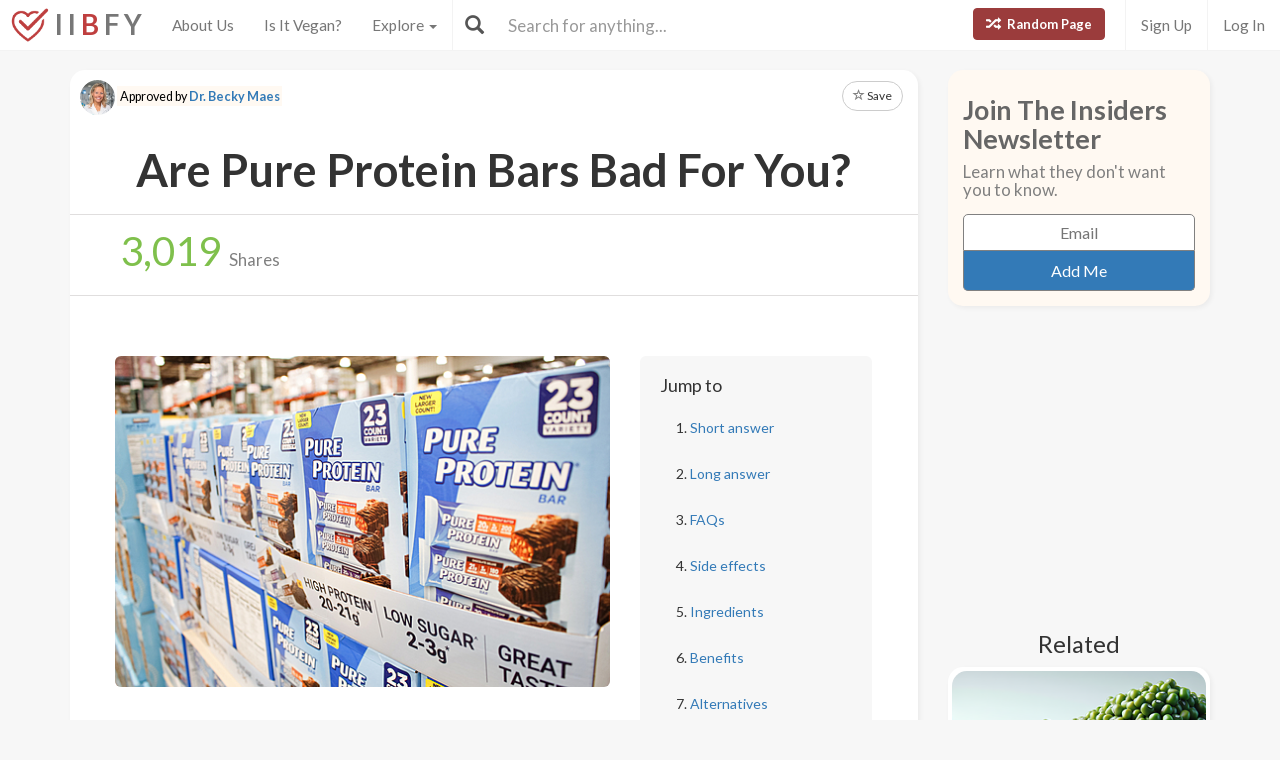

--- FILE ---
content_type: text/html; charset=utf-8
request_url: https://www.isitbadforyou.com/questions/are-pure-protein-bars-bad-for-you?page=3
body_size: 79076
content:
<!DOCTYPE html>
<html>
  <head>
    <title>Are Pure Protein Bars Bad For You? - Here Is Your Answer.</title>
    <meta charset="utf-8">
    <meta http-equiv="X-UA-Compatible" content="IE=edge">
    <meta http-equiv="content-language" content="en-us">
    <meta name="viewport" content="width=device-width, initial-scale=1">
    <meta name="viewport" content="width=device-width, initial-scale=1, maximum-scale=1, user-scalable=no">
    <meta name="description" content="Approved by Dr. Becky Maes - Pure Protein Bars can be a convenient protein source but should not replace whole foods in your diet. They are suitable as a snack or post-exercise supplement due to their high protein content, but their usage should be balanced with other nutritious foods. Consideration of artificial additives, sugar alcohols, and total calorie content is necessary. Their long-term effects are still under research, and individual tolerance varies. Fiber content and potential allergens also warrant attention. Therefore, they're not 'bad' but should be integrated mindfully into a balanced diet.">
    <meta property="og:title" content="" />
    <meta property="og:url" content="https://www.isitbadforyou.com/questions/are-pure-protein-bars-bad-for-you?page=3" />
    <meta property="og:image" content="https://isitbadforyou.s3.amazonaws.com/uploads/article/pictures/3221/big_Are_Pure_Protein_Bars_bad_for_you__1.jpg"/>
    <link rel="stylesheet" media="all" href="/assets/application-e2dd215cdf085afe28dbdabf765a13e3f81e895829050ff827511c1a9ac9a794.css" data-turbolinks-track="true" />
    <script src="/assets/application-0e7df50c61c8638326b441390835e97a2fb39a17c2a56c096f9a6c4c82daf0e4.js" data-turbolinks-track="true"></script>
    <meta name="csrf-param" content="authenticity_token" />
<meta name="csrf-token" content="04yoUwDlYOoglVuzOQ/XrKx6EoWw4y/owrQdk8XRysYRDAVFULb7VIN7skFX152vnkp3US5Y5RqbeZwFFk8ECQ==" />
    <link rel="shortcut icon" type="image/x-icon" href="/assets/favicon-cb34bad8bb1e9c8022bd8ac874e1d916acd0393b260cf90fbd0f9b42ee781eea.ico" />
    <!--[if lt IE 9]>
  <script src="//cdnjs.cloudflare.com/ajax/libs/html5shiv/r29/html5.min.js">
  </script>
<![endif]-->
      <script>
    (function(i,s,o,g,r,a,m){i['GoogleAnalyticsObject']=r;i[r]=i[r]||function(){
    (i[r].q=i[r].q||[]).push(arguments)},i[r].l=1*new Date();a=s.createElement(o),
    m=s.getElementsByTagName(o)[0];a.async=1;a.src=g;m.parentNode.insertBefore(a,m)
    })(window,document,'script','//www.google-analytics.com/analytics.js','ga');

    ga('create', 'UA-64064561-1', 'auto');
    ga('send', 'pageview');

  </script>

  </head>
  <div class="navbar navbar-fixed-top navbar-default doi">
  <div class="r-container">
    <div class="navbar-header">
      <button data-toggle="collapse-side" data-target=".side-collapse" class="navbar-toggle pull-left collapse-btn">
        <span class="icon-bar"></span>
        <span class="icon-bar"></span>
        <span class="icon-bar"></span>
      </button>
      <div class="minisearch">
        <form action="/questions" accept-charset="UTF-8" method="get"><input name="utf8" type="hidden" value="&#x2713;" autocomplete="off" />
	<div class="form-group">
    <div class="input-group">
      <span class="input-group-addon" id="searchbutton"><span class="glyphicon glyphicon-search"></span></span>
      <input type="text" name="search" id="minibar" class="form-control" autocomplete="off" placeholder="Search for anything..." />
    </div>
  </div>
</form>
      </div>
    </div>
    <div class="navbar-default side-collapse in">
      <nav class="navbar-collapse">
        <ul class="nav navbar-nav pull-left">
          <li class="headbrand">
            <a href="https://www.isitbadforyou.com/">
              <img class="logo" src="/assets/iibfy-logo-red-20d8e8455c5a7884d617b3670a9bdbdd881b9f7bdabeaef45d699b436721e953.png" />
              <span class="navbar-brand">I I <b>B</b> F Y</span>
</a>          </li>
          <li><a href="/mission">About Us</a></li>
          <li><a href="/is-it-vegan">Is It Vegan?</a></li>
          <li class="dropdown-toggle">
            <a tabindex="0" href="#" data-toggle="dropdown" aria-haspopup="true" aria-expanded="false">
              Explore <span class="caret"></span>
            </a>
            <ul class="dropdown-menu" role="menu">
              <li class="ran-link"><a rel="nofollow" href="/random">Random Page</a></li>
<li><a href="/questions?filter=most+popular">Most Popular</a></li>
<li><a href="/questions?filter=just+released">Just Released</a></li>
<li class="divider"></li>
<li><a href="/questions?category=food">Food</a></li>
<li><a href="/questions?category=drink">Drink</a></li>
<li><a href="/questions?category=cooking">Cooking</a></li>
<li><a href="/questions?category=food+additive">Additives</a></li>
<li><a href="/questions?category=drug">Drugs | Medicine</a></li>
<li><a href="/questions?category=nutrient">Nutrients</a></li>
<li><a href="/questions?category=supplement">Supplements</a></li>
<li><a href="/questions?category=lifestyle">Lifestyle</a></li>
<li><a href="/questions?category=other">Other</a></li>
<li class="divider"></li>
<li><a style="color: green" href="/questions?filter=the+good">The Good</a></li>
<li><a style="color: #FF7300" href="/questions?filter=the+bad">The Bad</a></li>
<li><a style="color: red" href="/questions?filter=the+ugly">The Ugly</a></li>
<li class="divider divider-dipper"></li>
            </ul>
          </li>
          <li class="divider-vertical"></li>
        </ul>
        <ul class="nav navbar-nav pull-right right-links">
          <a class="btn btn-danger navbar-btn ran-btn" rel="nofollow" href="/random">
            <span class="glyphicon glyphicon-random"></span> Random Page
</a>              <li class="divider-vertical"></li>
              <li><a href="/signup">Sign Up</a></li>
              <li class="divider-vertical"></li>
              <li><a href="/login">Log In</a></li>
        </ul>
        <form class="navbar-form searchbar" action="/questions" accept-charset="UTF-8" method="get"><input name="utf8" type="hidden" value="&#x2713;" autocomplete="off" />
	<div class="form-group" style="display:inline;">
    <div class="input-group" style="display:table;">
      <span class="input-group-addon" id="searchbutton"><span class="glyphicon glyphicon-search"></span></span>
      <input type="text" name="search" id="search" class="form-control" autocomplete="off" placeholder="Search for anything..." />
    </div>
  </div>
</form>
      </nav>
    </div>
  </div>
</div>

  
  
  <body>
      <div class="container">
        <script type="text/javascript" src="https://platform-api.sharethis.com/js/sharethis.js#property=654ab2cc2398960013d90168&product=inline-share-buttons&source=platform" async="async"></script>




  <div class="row">
    <div class="col-md-9">
      <div class="article_content">
        <div class="intro_content">
            <div class="approved_by">
              <p>
                <img alt="Dr. Becky Maes - Is It Bad For You?" src="/assets/dr becky-88587bda9879fc125e0b00648a8512d52ff86828601dab361ad0510e33a1cffe.jpg" />
                <mark>Approved by <a href="/team/dr-becky-maes">Dr. Becky Maes</a></mark>
              </p>
            </div>

            <div class="favorite">
      <a class="btn btn-sm btn-default" target="_blank" href="https://www.isitbadforyou.com/users/new">
        <span class="glyphicon glyphicon-star-empty"></span> Save
</a>  </div>

<script type="text/javascript">
  $(function () {
    $('[data-toggle="tooltip"]').tooltip()
  })
</script>


          <div class="article_title">
            <h1>Are Pure Protein Bars Bad For You?</h1>
          </div>
        </div>
        <div class="share_area">
          <div class="share_amount">
            <b>
              <span class="timer" data-from="0" data-to="3019"
              data-speed="1000" data-refresh-interval="20"></span>
            </b> Shares
          </div>
          <div class="share_buttons">
            <div class="sharethis-inline-share-buttons"></div>
          </div>
        </div>

        <script type="text/javascript">
          $('.timer').countTo({
            onComplete: function (value) {
              $('.timer').text(numberWithCommas(value));
            }
          });

          function numberWithCommas(number) {
            return number.toString().replace(/\B(?=(\d{3})+(?!\d))/g, ",");
          }
        </script>

        <div class="main_content">
            <div class="row">
              <div class="col-md-8 pic_2 pic_1">
                <img class="img-responsive img-rounded" src="https://isitbadforyou.s3.amazonaws.com/uploads/article/pictures/3221/big_Are_Pure_Protein_Bars_bad_for_you__1.jpg" />
              </div>
              <div class="col-md-4">
                <div class="quick_links jumbotron">
  <h4>Jump to</h4>
  <ol>
    <li><a href="#short" class="jump-to-link">Short answer</a></li>
    <li><a href="#long" class="jump-to-link">Long answer</a></li>
    <li><a href="#faq" class="jump-to-link">FAQs</a></li>
    <li><a href="#effects" class="jump-to-link">Side effects</a></li>
    
    <li><a href="#ingredients" class="jump-to-link">Ingredients</a></li>
    <li><a href="#benefits" class="jump-to-link">Benefits</a></li>
    <li><a href="#alternatives" class="jump-to-link">Alternatives</a></li>
    
  </ol>
</div>

<script type="text/javascript">
  $(document).ready(function() {
    const OFFSET = 30;

    $('a.jump-to-link').click(function(e) {
      e.preventDefault();

      var target = this.hash;
      var $target = $(target);

      $('html, body').animate({
        scrollTop: $target.offset().top - OFFSET
      }, 800);
    });
  });
</script>

              </div>
            </div>

            <hr class="r-rating-area">
            <div class="col-md-3 r-rating-area">
              <h2 class="rating">Grade
                <a href="" data-toggle="modal" data-target="#myModal2" rel="nofollow" >
                  <span class="glyphicon glyphicon-question-sign"></span>
                </a>
              </h2>
              <p class="letter" style="color: #FFC84B; font-weight: bold">C</p>
            </div>

            <hr id="short">
            <div class="row">
              <div class="col-md-9 short">
                <h2>Short answer</h2>
                <p>Pure Protein Bars can be a convenient protein source but should not replace whole foods in your diet. They are suitable as a snack or post-exercise supplement due to their high protein content, but their usage should be balanced with other nutritious foods. Consideration of artificial additives, sugar alcohols, and total calorie content is necessary. Their long-term effects are still under research, and individual tolerance varies. Fiber content and potential allergens also warrant attention. Therefore, they&#39;re not &#39;bad&#39; but should be integrated mindfully into a balanced diet.</p>
              </div>
                <div class="col-md-3 rating-area">
                  <h2 class="rating">Grade
                    <a data-toggle="modal" data-target="#myModal2" rel="nofollow" >
                      <span class="glyphicon glyphicon-question-sign"></span>
                    </a>
                  </h2>
                  <p class="letter" style="color: #FFC84B; font-weight: bold">C</p>
                </div>
            </div>

              <p>
  Recommended Alternative
  <span class="what-is-this" data-container="body" data-html="true" data-toggle="popover" data-placement="bottom" data-content="Healthier alternatives, trusted brands, and any other products featured in this area are carefully selected by our team of nutritionists and medical doctors. <br><br> We spend a lot of time assuring that the quality of these items are up to our standards and greatly exceed that of other similar products currently available." data-trigger="hover click">
    <span class="glyphicon glyphicon-info-sign"></span>
  </span>
</p>
<div class="healthy-alternative row">
  <div class="col-md-8">
    <a target="_blank" rel="nofollow" href="https://www.amazon.com/RXBAR-Whole-Protein-Chocolate-Ounce/dp/B0143NQVQ6/ref=sr_1_1?dib=eyJ2IjoiMSJ9.[base64].aPsIWI5XIugiYrj7LoJSyyDz6H8AbPTeDT-t-2yvIhc&amp;dib_tag=se&amp;keywords=RXBAR+Whole+Food+Protein+Bar&amp;qid=1708892828&amp;sr=8-1&amp;tag=isitbadfory0c-20">
      <div class="title">RXBAR Protein Bars</div>
      <div class="description">
        High in protein, chocolate sea salt flavor, convenient snack bars, gluten-free, no added sugar
      </div>
</a>  </div>
  <div class="col-md-4 text-right">
    <a class="btn btn-success" target="_blank" rel="nofollow" href="https://www.amazon.com/RXBAR-Whole-Protein-Chocolate-Ounce/dp/B0143NQVQ6/ref=sr_1_1?dib=eyJ2IjoiMSJ9.[base64].aPsIWI5XIugiYrj7LoJSyyDz6H8AbPTeDT-t-2yvIhc&amp;dib_tag=se&amp;keywords=RXBAR+Whole+Food+Protein+Bar&amp;qid=1708892828&amp;sr=8-1&amp;tag=isitbadfory0c-20">Buy Now</a>
  </div>
</div>



          <!-- Rating Sytem Modal -->
<div class="modal fade rating-mod" id="myModal2" tabindex="-1" role="dialog" aria-labelledby="myModalLabel2">
  <div class="modal-dialog" role="document">
    <div class="modal-content">
      <div class="modal-header">
        <button type="button" class="close" data-dismiss="modal" aria-label="Close"><span aria-hidden="true">&times;</span></button>
        <h4 class="modal-title" id="myModalLabel2">
            Reason for Grade
        </h4>
      </div>
      <div class="modal-body">
        <div class="rating-modal">

          <div class="row">
  <div class="col-md-3">
    <p class="letter" style="color: #FFC84B; font-weight: bold">C</p>
  </div>
  <div class="col-md-9">

      <p>While Pure Protein Bars offer a convenient protein boost and contain added vitamins and minerals, they come with some concerning aspects such as the presence of sugar alcohols, artificial sweeteners, and artificial flavors. Overconsumption might lead to gastrointestinal discomfort, a risk of dental caries, and potential nutrient imbalances. Considering these bars as a supplement to a balanced diet might be beneficial, but relying on them too heavily or in place of whole food sources of protein could negatively impact long-term health. Therefore, moderation is key when incorporating these bars into your diet.</p>

  </div>
</div>


          <a class="full-rating" role="button" data-toggle="collapse" href="#collapseExample" aria-expanded="false" aria-controls="collapseExample" rel="nofollow" >
            View Full Grading System <span class="caret"></span>
          </a>

          <div class="collapse" id="collapseExample">
            <div>

              <hr>

              <h3>Category 'A'</h3>

              <div class="row">
                <div class="col-md-3">
                  <p class="letter a-group"><strong>A+</strong></p>
                </div>
                <div class="col-md-9">
                  <p>
                    Very healthy and numerous health benefits. Side effects are rare. Things rated an 'A+' are typically necessary for survival (for example, water).
                  </p>
                </div>
              </div>

              <div class="row">
                <div class="col-md-3">
                  <p class="letter a-group"><strong>A</strong></p>
                </div>
                <div class="col-md-9">
                  <p>
                    Very healthy and numerous health benefits. A few harmful qualities may be associated, but only under certain circumstances such as an allergic reaction.
                  </p>
                </div>
              </div>

              <div class="row">
                <div class="col-md-3">
                  <p class="letter a-group"><strong>A-</strong></p>
                </div>
                <div class="col-md-9">
                  <p>
                    Very healthy and numerous health benefits. Harmful qualities may be associated, but aren't usually serious.
                  </p>
                </div>
                <p class="category-desc">
                  It is important to note that even the best things in life can become bad in immoderate amounts. So, although something may be rated an 'A+', overconsumption/overdoing can bring unwanted effects.
                </p>
              </div>

              <hr>

              <h3>Category 'B'</h3>

              <div class="row">
                <div class="col-md-3">
                  <p class="letter b-group"><strong>B+</strong></p>
                </div>
                <div class="col-md-9">
                  <p>
                    Very beneficial to your health. Things rated a 'B+' may have a few harmful qualities to pay attention to.
                  </p>
                </div>
              </div>

              <div class="row">
                <div class="col-md-3">
                  <p class="letter b-group"><strong>B</strong></p>
                </div>
                <div class="col-md-9">
                  <p>
                    Overall beneficial to your health. Things rated a 'B' may have some harmful qualities to pay attention to.
                  </p>
                </div>
              </div>

              <div class="row">
                <div class="col-md-3">
                  <p class="letter b-group"><strong>B-</strong></p>
                </div>
                <div class="col-md-9">
                  <p>
                    More beneficial to your health than not. However, harmful qualities are most likely associated and shouldn't be overlooked.
                  </p>
                </div>
                <p class="category-desc">
                  The main difference between category 'A' and category 'B' is the harmful qualities typically present in 'B' items. Serious side effects are usually uncommon, but are still possible and should be taken note of.
                </p>
              </div>

              <hr>

              <h3>Category 'C'</h3>

              <div class="row">
                <div class="col-md-3">
                  <p class="letter c-group"><strong>C+</strong></p>
                </div>
                <div class="col-md-9">
                  <p>
                    Both beneficial and harmful qualities associated. Things rated a 'C+' are typically a bit more on the beneficial side. Still, moderation is important.
                  </p>
                </div>
              </div>

              <div class="row">
                <div class="col-md-3">
                  <p class="letter c-group"><strong>C</strong></p>
                </div>
                <div class="col-md-9">
                  <p>
                    A fairly even ratio of beneficial and harmful qualities. Moderation is important. Very general topics that can lean towards both sides of the spectrum will be placed here as well. Rice, for example, can be good or bad depending on the type.
                  </p>
                </div>
              </div>

              <div class="row">
                <div class="col-md-3">
                  <p class="letter c-group"><strong>C-</strong></p>
                </div>
                <div class="col-md-9">
                  <p>
                    More harmful than beneficial. Side effects are common, especially when consumed/done excessively. Moderation is very important.
                  </p>
                </div>
                <p class="category-desc">
                  Category 'C' usually denotes to both good and bad qualities. When it comes to this category, it is important to keep this word in mind: moderation.
                </p>
              </div>

              <hr>

              <h3>Category 'D'</h3>

              <div class="row">
                <div class="col-md-3">
                  <p class="letter d-group"><strong>D+</strong></p>
                </div>
                <div class="col-md-9">
                  <p>
                    Harmful to your health. Although benefits may be associated, the bad most likely outweighs the good. Moderation is very important.
                  </p>
                </div>
              </div>

              <div class="row">
                <div class="col-md-3">
                  <p class="letter d-group"><strong>D</strong></p>
                </div>
                <div class="col-md-9">
                  <p>
                    Harmful to your health. A few benefits may be associated, but the bad outweighs the good. Moderation is extremely important.
                  </p>
                </div>
              </div>

              <div class="row">
                <div class="col-md-3">
                  <p class="letter d-group"><strong>D-</strong></p>
                </div>
                <div class="col-md-9">
                  <p>
                    Harmful to your health. Very few, if any, benefits are present. Things in this category should be avoided as much as possible.
                  </p>
                </div>
                <p class="category-desc">
                  Category 'D' is typically for things that are more harmful than beneficial. While consuming/doing something unhealthy once in a blue moon shouldn't hurt, we definitely recommend eliminating 'D' items as a regular part of your routine/diet.
                </p>
              </div>

              <hr>

              <h3>Category 'F'</h3>

              <div class="row">
                <div class="col-md-3">
                  <p class="letter f-group"><strong>F</strong></p>
                </div>
                <div class="col-md-9">
                  <p>
                    Category 'F' is for things that fail to bring anything beneficial to the table, and are very harmful to your health. We recommend completely avoiding anything in this category. Long-term side effects of 'F' items are usually very serious.
                  </p>
                </div>
              </div>

              <hr>

              <h3>Category 'N'</h3>

              <div class="row">
                <div class="col-md-3">
                  <p class="letter n-group"><strong>N</strong></p>
                </div>
                <div class="col-md-9">
                  <p>
                    'N' stands for neutral. Things placed into this category are generally (a) neither good nor bad for you, or (b) lack the necessary evidence to reach any conclusions.
                  </p>
                </div>
              </div>
            </div>
          </div>
        </div>
      </div>
      <div class="modal-footer" style="margin-top: 30px">
        <button type="button" class="btn btn-default" data-dismiss="modal">Close</button>
      </div>
    </div>
  </div>
</div>


            <hr id="long">
            <h2>Long answer</h2>
            <div class="long">
                <div style="margin-top: 30px;" class="quick_links jumbotron">
    <div class="title">In this section</div>
    <div class="long-nav"></div>
  </div>

  <script type="text/javascript">
    $(document).ready(function() {
      $('.long h4').each(function(index) {
        var id = 'section-' + index;
        $(this).attr('id', id);

        var h4Content = $(this).text();
        $('.long-nav').append('<a class="long-nav-link" href="#' + id + '"><span class="long-nav-text">' + h4Content + '</span> ↓</a>');
      });

      // Smooth scroll to section
      $('.long-nav-link').click(function(e) {
        e.preventDefault();
        var targetId = $(this).attr('href');
        $('html, body').animate({
          scrollTop: $(targetId).offset().top - 60
        }, 1000);
      });
    });
  </script>


              
<h4>Nutritional Profile of Pure Protein Bars</h4>
<p>Pure Protein Bars are a popular choice for individuals looking for a convenient <a href='/questions/is-protein-bad-for-you' target='_blank' class='int-l'>protein</a> boost, often used as a supplement for workout routines or as a meal replacement. To understand whether these bars are beneficial or potentially harmful, it's essential to dissect their nutritional content.</p>
<p><strong>Calories and Macronutrients:</strong></p>
<ul>
<li><strong>Calories:</strong> The calorie content in Pure Protein Bars typically ranges from 180-200 <a href='/questions/are-calories-bad-for-you' target='_blank' class='int-l'>calories</a> per bar. This moderate amount is suitable for a snack but may be considered high if consumed in addition to regular meals for those monitoring their calorie intake.</li>
<li><strong>Protein:</strong> Each bar typically contains 20 grams of protein, which is substantial for muscle repair and growth. The sources of protein include a blend of milk protein isolate, whey protein isolate, and <a href='/questions/is-whey-protein-concentrate-bad-for-you' target='_blank' class='int-l'>whey protein concentrate</a>.</li>
<li><strong>Carbohydrates:</strong> Carbohydrates vary from bar to bar but are generally around 17-24 grams, with sugars kept relatively low and the inclusion of sugar alcohols to sweeten the product.</li>
<li><strong>Fats:</strong> Fats range from 4-6 grams per bar, with a mix of saturated and unsaturated fats. Consumption of these should be considered within the context of your total daily fat intake.</li>
</ul>
<p><strong>Fiber and Sugar Alcohols:</strong></p>
<ul>
<li><strong>Fiber:</strong> Some of the bars provide up to 5 grams of <a href='/questions/is-fiber-bad-for-you' target='_blank' class='int-l'>fiber</a>, which aids in digestion and satiety, although it's essential to note that some bars have less.</li>
<li><strong>Sugar Alcohols:</strong> Sugar alcohols such as <a href='/questions/is-maltitol-bad-for-you' target='_blank' class='int-l'>maltitol</a> are used to sweeten the bars without adding actual sugars. While they have fewer calories than sugar, they may cause digestive discomfort in some people.</li>
</ul>
<p><strong><span>Vitamins and Minerals:</span></strong></p>
<p>Pure Protein Bars often come with a blend of added <a href='/questions/are-vitamins-bad-for-you' target='_blank' class='int-l'>vitamins</a> and minerals, which can contribute to daily nutritional goals. However, they should not replace whole food sources that provide a wider range of nutrients and health benefits.</p>
<p><strong>Artificial Additives and Sweeteners:</strong></p>
<p>Many bars contain artificial sweeteners, flavors, and preservatives to enhance taste and shelf life. While these ingredients are approved for consumption, their long-term health impact is still a matter of ongoing research.</p>
<p><strong>Nutritional Considerations for Specific Dietary Needs:</strong></p>
<ul>
<li>For those on low-carbohydrate or ketogenic diets, it's important to account for the net carbs after subtracting fiber and sugar alcohols.</li>
<li>Individuals with specific allergies should review the ingredient list carefully, as these bars may contain allergens like nuts, soy, and dairy.</li>
<li>People with sensitivity to sugar alcohols should be cautious due to their gastrointestinal side effects, such as bloating and diarrhea.</li>
</ul>
<p>It's essential to integrate Pure Protein Bars into a well-rounded diet with consideration of their nutritional profile. Balance and moderation are key, as reliance on any single food item should not overshadow the benefits of a diverse and nutrient-dense diet.</p>
<h4>Artificial Sweeteners and Sugar Alcohols in Protein Bars</h4>
<p>Protein bars have become a popular choice for many looking for a quick, convenient source of protein. However, what often escapes the attention of consumers is the presence of artificial sweeteners and sugar alcohols. Let's delve into how these ingredients might impact your health.</p>
<p><strong>The Role of Artificial Sweeteners</strong></p>
<p>Artificial sweeteners like sucralose, <a href='/questions/is-aspartame-bad-for-you' target='_blank' class='int-l'>aspartame</a>, and <a href='/questions/is-acesulfame-potassium-bad-for-you' target='_blank' class='int-l'>acesulfame potassium</a> are commonplace in protein bars, used to enhance sweetness without adding the extra calories associated with sugar. This can be particularly appealing to those managing their calorie intake or with diabetic concerns. However, scientific studies present a mixed view.</p>
<ul>
<li>A study published in the <em>Journal of Toxicology and Environmental Health</em> outlined that high consumption of aspartame might be associated with certain cancers, although the FDA maintains its position that aspartame is safe for consumption at low levels.</li>
<li>Research in the <em>British Journal of Sports Medicine</em> highlighted that while artificial sweeteners don't directly affect blood sugar levels, they may influence the gut microbiota, potentially leading to glucose intolerance.</li>
</ul>
<p>It's essential for consumers to be aware of their personal sensitivity to these substances, as some individuals may experience digestive discomfort or other adverse effects.</p>
<p><strong>Sugar Alcohols and Their Effects</strong></p>
<p>Sugar alcohols such as xylitol, erythritol, and sorbitol are also used in protein bars as sweeteners. These substances contain fewer calories than sugar and do not impact blood sugar levels drastically, making them suitable for a low-carb diet.</p>
<ul>
<li>A report in the <em>European Journal of Clinical Nutrition</em> confirmed that sugar alcohols have a lower caloric value and pose a minimal risk of dental caries compared to regular sugar.</li>
<li>However, the <em>International Journal of Dentistry</em> noted that excessive consumption of sugar alcohols might lead to gastrointestinal issues such as bloating, gas, and diarrhea, due to their partial digestibility.</li>
</ul>
<p>Individual tolerance to sugar alcohols varies, which means while some may consume them without any negative implications, others might need to be cautious about their intake.</p>
<p><strong>Expert Advice on Consumption</strong></p>
<p>Nutrition experts tend to suggest moderation when it comes to artificial sweeteners and sugar alcohols. The American Heart Association recommends that if artificial sweeteners are to be used, they should be part of a diet rich in whole foods, and merely a transitional tool towards a diet lower in added sugars.</p>
<p>It is critical for consumers to check labels carefully and be mindful of the type and quantity of sweeteners present in protein bars. For those with existing health conditions or dietary restrictions, consulting a healthcare provider can help in making an informed decision regarding their inclusion in one's diet.</p>
<p>Ultimately, the choice of consuming protein bars with artificial sweeteners and sugar alcohols should be informed by current health status, dietary goals, and the latest scientific research.</p><h4>Protein Quality in Pure Protein Bars</h4>
<p>When analyzing the quality of protein in Pure Protein Bars, we need to consider both the quantity and type of protein used, as well as how the body utilizes it. Protein quality is commonly assessed by its amino acid profile and bioavailability to the body, which ultimately impacts muscle repair, growth, and general health.</p>
<p>Firstly, the quantity of protein found in these bars is often high, with many varieties offering between 18 to 25 grams per serving. While the quantity is notable, the source of the protein is multifaceted, primarily derived from a blend that may include whey protein isolate, whey protein concentrate, milk protein isolate, <a href='/questions/is-casein-bad-for-you' target='_blank' class='int-l'>casein</a>, and soy protein isolate. These are considered complete proteins because they contain all nine essential amino acids required for bodily functions.</p>
<ul>
<li><strong>Whey Protein:</strong> Fast-absorbing protein that aids in muscle recovery.</li>
<li><strong>Casein:</strong> Slow-digesting protein that provides a gradual release of amino acids, ideal for prolonged muscle nourishment.</li>
<li><strong>Soy Protein:</strong> A plant-based protein that is also complete in terms of essential amino acids, beneficial for those seeking non-dairy protein sources.</li>
</ul>
<p>The bioavailability of protein in Pure Protein Bars is generally high because the protein sources used are well-absorbed by the body. Bioavailability is measured by the Protein Digestibility Corrected Amino Acid Score (PDCAAS), and both whey and soy protein score a 1.0, the highest possible score on this scale, indicating excellent digestibility and amino acid balance. Casein, though not quite as high as whey or soy, is still a high-quality protein with a good PDCAAS score.</p>
<p>However, it’s also important to consider potential allergens and dietary restrictions. For example, whey and casein are dairy-derived, and soy is a common allergen. Those with lactose intolerance, milk allergies, or sensitivity to soy will need to be cautious with these protein bars. Moreover, individuals following a vegan diet would need to look for alternative protein bars that do not contain animal-derived ingredients.</p>
<p>While the protein quality in these bars is generally good, the process of isolating and concentrating protein sources can result in the loss of some beneficial components found in whole food sources, such as vitamins, minerals, and fiber. Nevertheless, for individuals seeking a quick and convenient source of high-quality protein, particularly after a workout or as a high-protein snack option, Pure Protein Bars provide a good profile.</p>
<p>It’s worth mentioning that, depending on one's dietary needs and fitness goals, the consumption of protein bars should be a part of a balanced diet, rather than the primary source of protein. Whole foods, like lean meats, fish, legumes, nuts, and seeds, are also essential for a comprehensive nutritional profile.</p>
<p>For those specifically assessing protein quality for muscle building or weight management, the high-quality proteins in Pure Protein Bars, with their robust amino acid profiles, can be a supportive addition to the diet. Still, moderation is key, as is the case with any supplemental protein source.</p>
<p>In summary, the protein quality in Pure Protein Bars is generally considered high due to the complete amino acid profiles of their protein sources and the body's ability to effectively digest and utilize them. However, dietary needs and restrictions should be taken into account when incorporating these bars into one’s diet.</p><h4>Potential Gastrointestinal Issues from Fiber Additives</h4>
<p>When examining the composition of Pure Protein Bars, the fiber content and its sources warrant a closer look. These bars often contain fiber additives that are incorporated to increase the product’s fiber content and offer health benefits such as improved digestion and satiety. However, these additives can sometimes lead to gastrointestinal (GI) issues in certain individuals.</p>
<p>Chief among these fiber additives are isomalto-oligosaccharides (IMOs), chicory root fiber, and <a href='/questions/is-inulin-bad-for-you' target='_blank' class='int-l'>inulin</a>. While these compounds serve as functional fibers, their effect on the GI tract can vary widely among consumers. A quick walkthrough of these fibers and the associated potential GI concerns is as follows:</p>
<ul>
<li><strong>Isomalto-oligosaccharides (IMOs):</strong> Previously popular as a 'fiber' source, IMOs are now understood to be more digestible than initially thought, meaning they might impact blood sugar levels and do not contribute as significantly to fiber intake. Ingestion of IMOs can lead to flatulence, bloating, and abdominal discomfort due to their fermentation in the large intestine.</li>
<li><strong>Chicory Root Fiber:</strong> Derived from the chicory plant, this fiber is rich in inulin. While it is a prebiotic fiber that can encourage beneficial bacteria growth in the gut, excess consumption may cause undesirable side effects such as gas, bloating, and abdominal pain in those with a sensitive digestive system or those unaccustomed to high-fiber diets.</li>
<li><strong>Inulin:</strong> A type of soluble fiber, inulin, which is often extracted from chicory root, can have a laxative effect if consumed in large amounts. Furthermore, for individuals with Irritable Bowel Syndrome (IBS) or a fructose intolerance, inulin can exacerbate symptoms like diarrhea, gas, and bloating.</li>
</ul>
<p>It's also worth noting that the rapid intake of these fibers, especially if an individual’s diet was previously low in fiber, may result in more pronounced GI discomfort. A gradual increase in fiber intake, paired with adequate hydration, is generally recommended to allow the GI system to adjust.</p>
<p>Scientific studies provide illumination on this matter. For instance, research published in the <em>Journal of Nutrition</em> suggests that the consumption of chicory-derived inulin can increase bowel frequency in healthy individuals, which could be both a benefit or a concern depending on one's digestive health (<a href="https://academic.oup.com" target="_blank">source</a>). Other studies, such as one in the <em>European Journal of Clinical Nutrition</em>, have focused on recognizing the flatulence and bloating associated with IMO consumption, an issue that impacts a significant number of individuals (<a href="https://www.nature.com" target="_blank">source</a>).</p>
<p>For consumers considering Pure Protein Bars, it is important to be aware of both the type and the quantity of fiber additives present. Those with known sensitivities or underlying GI disorders are advised to consume these products cautiously or consult with a healthcare professional. The key for individuals with a sensitive GI tract would be to monitor their body's response to these bars and adjust their intake accordingly.</p><h4>Balance of Macronutrients and its Effect on Diet</h4>
<p>Understanding the balance of macronutrients - proteins, carbohydrates, and fats - in Pure Protein Bars is essential for determining how they fit into one's diet. Each macronutrient plays a unique role in the body, and their proportions can affect your overall nutritional balance.</p>
<p>Firstly, protein is the star component of Pure Protein Bars, as the name implies. A typical bar provides about 20 grams of protein, which contributes to muscle repair and growth, and can aid in feeling full and satisfied after consumption. This high protein content is beneficial for individuals seeking to increase their protein intake for muscle building, recovery, or to satiate hunger between meals.</p>
<p>However, it is crucial to look at the sources of protein used in these bars. Often, they are made using a blend of whey, soy, or milk protein isolates, which are complete proteins containing all nine essential amino acids. While these are high-quality protein sources, individuals with allergies or sensitivities to dairy or soy should be cautious.</p>
<p>Carbohydrates in Pure Protein Bars vary by flavor and type but typically range from 15 to 25 grams per bar. Carbs serve as the body's primary energy source; however, not all carbs are created equal. Some bars contain added sugars or sugar alcohols to improve taste. While these ingredients can enhance flavor, they may not provide the long-lasting energy provided by more complex carbs and may affect blood sugar levels differently.</p>
<p>Fats in these protein bars are generally low to moderate, with amounts varying between 3 and 10 grams. Fats are essential for absorbing vitamins and providing energy. It's wise to consider the type of fat present – whether it's saturated, monounsaturated, or polyunsaturated. Some bars may contain healthier fats from nuts and seeds, while others might include palm oil or other saturated fats, which should be consumed in moderation.</p>
<p>If we juxtapose these macronutrient levels against typical dietary guidelines, it's evident that Pure Protein Bars are designed as a convenient source of protein rather than a complete meal replacement. They can act as a supplementary protein source but should be balanced with other foods rich in fiber, whole grains, and a variety of vitamins and minerals which are not typically present in high quantities in protein bars.</p>
<p>When considering where Pure Protein Bars might fit into your diet, take into account:</p>
<ul>
<li>Your overall protein needs, based on activity level and dietary goals</li>
<li>The carbohydrates content and its impact on your energy levels and metabolic health</li>
<li>The quality and quantity of fats within the context of your daily fat consumption</li>
</ul>
<p>For an active individual who has trouble meeting their daily protein requirements through whole foods alone, a Pure Protein Bar could be a convenient boost. Conversely, for someone looking to lose weight or manage blood sugar levels, carefully examining the types of carbohydrates and sugars would be crucial.</p>
<p>In conclusion, the balance of macronutrients in Pure Protein Bars can complement a diet in certain scenarios but should not be solely relied upon for overall nutritional needs. Pairing these bars with other healthy foods is the best approach to maintain a balanced and varied diet.</p><h4>Are Pure Protein Bars a Sustainable Snack Option?</h4>
<p>When considering whether Pure Protein Bars are a sustainable snack option, we need to examine several factors, including nutritional balance, satiety factor, use of ingredients, and the potential impact on long-term health. Let’s delve into these components:</p>
<p><strong>Nutritional Balance:</strong></p>
<p>Pure Protein Bars are designed to be high in protein, an essential macronutrient necessary for muscle repair, growth, and general body functions. However, the healthfulness of a snack also depends on the balance of nutrients it provides. A closer look at their typical nutritional profile shows that these bars often contain between 18 to 22 grams of protein, relatively low amounts of fiber, and variably moderate to high levels of sweeteners and fats.</p>
<p><strong>Satiety Factor:</strong></p>
<p>The combination of protein with fiber is pivotal for creating a feeling of fullness or satiety which can help control appetite and prevent overeating. While the high protein content may leave you feeling satisfied, the low fiber content in many of these bars might not sustain that satiety over an extended period. An increase in fiber content would enhance the sustainability of these bars, as it promotes a more prolonged digestive process.</p>
<p><strong>Use of Ingredients:</strong></p>
<p>Pure Protein Bars often contain a mix of ingredients including various forms of protein such as milk protein isolate, whey protein isolate, and casein. Additionally, they use sweeteners like maltitol and sucralose, which can contribute to gastrointestinal discomfort in some individuals. The type of ingredients, whether they are whole food sources or heavily processed, also dictates the environmental impact due to production and sustainability.</p>
<p><strong>Long-Term Health Impact:</strong></p>
<p>Regular consumption of processed snack options like Pure Protein Bars could potentially lead to an imbalance in nutritional intake. For instance, excess intake of isolated fibers, artificial sweeteners, and refined proteins over whole food options may not be ideal for long-term health. The impact of certain protein isolates and artificial sweeteners on overall health is still being debated among experts, which suggests caution should be exercised with frequent consumption.</p>
<p>Overall, while Pure Protein Bars might offer a convenient protein boost, especially for those with increased protein needs or active lifestyles, it's important to consider their place within a balanced and varied diet. Including a diversity of nutrient-dense, whole foods is the key to optimal health and sustainability of one's dietary habits. Below is a brief nutritional snapshot:</p>
<table>
<tr>
<th>Nutrient</th>
<th>Amount Per Serving (typically one bar)</th>
</tr>
<tr>
<td>Protein</td>
<td>18-22g</td>
</tr>
<tr>
<td>Total Fat</td>
<td>4-9g</td>
</tr>
<tr>
<td>Fiber</td>
<td>0-3g</td>
</tr>
<tr>
<td>Sugars</td>
<td>2-8g</td>
</tr>
<tr>
<td>Sweeteners (Maltitol, Sucralose)</td>
<td>Varies</td>
</tr>
</table>
<p>It's also advisable to consider the context of use—Pure Protein Bars could serve as a post-workout snack or a quick on-the-go option, but it's not advisable to rely on them as a primary protein source in lieu of meals. Awareness of your individual dietary needs and consulting with a healthcare professional can further guide your choices towards sustainably healthy snacking.</p><h4>Comparing Pure Protein Bars to Whole Food Protein Sources</h4>
<p>When considering how Pure Protein bars stack up against whole food protein sources, it's crucial to analyze various nutritional dimensions. Whole foods tend to provide a more complex nutritional profile, including a wide range of vitamins, minerals, and other beneficial compounds like fiber and antioxidants. Let's delve into a comparative analysis:</p>
<ul>
<li><strong>Protein Quality:</strong> Pure Protein bars boast a high protein content, which is primarily sourced from protein isolates and concentrates. Although these isolates are efficient in delivering protein, whole food sources come with additional beneficial nutrients. For example, a grilled chicken breast not only provides protein but also essential vitamins and minerals absent in processed bars.</li>
<li><strong>Fiber Content:</strong> Most whole food protein sources, particularly plant-based ones like beans and lentils, are rich in fiber. Pure Protein bars have lesser fiber content in comparison, which is an essential nutrient for digestive health.</li>
<li><strong>Sugar and Sweeteners:</strong> Processed protein bars, including Pure Protein bars, often contain added sugars or artificial sweeteners to improve taste. Whole food sources typically do not contain added sugars, contributing to a lower glycemic index and better blood sugar control.</li>
<li><strong>Sodium Content:</strong> The sodium content in Pure Protein bars can be significantly high compared to natural food sources. High sodium intake can be a concern for blood pressure and cardiovascular health. Whole foods like eggs or cottage cheese offer protein with considerably lower sodium levels.</li>
<li><strong>Artificial Additives:</strong> Pure Protein bars may contain artificial flavors, colors, or preservatives to extend their shelf life and enhance taste, which are not found in whole foods. These additives can be a concern for some individuals who are sensitive to such ingredients.</li>
<li><strong>Convenience vs. Nutritional Complexity:</strong> While Pure Protein bars offer convenience, they miss out on the nutritional complexity of whole foods. The synergistic effect of consuming various nutrients simultaneously, as found in whole foods, is lost in the one-dimensional protein hit of a bar.</li>
</ul>
<p>It's essential to remember that moderation and dietary balance are key. While incorporating Pure Protein bars as a quick protein source can be part of a balanced diet, they should ideally complement a diet rich in whole foods to ensure optimal nutrient intake.</p>
<p>Recent studies have highlighted the importance of food matrix effects. According to a <em>study published in The American Journal of Clinical Nutrition</em>, the food matrix of whole food sources can affect the body's ability to utilize the nutrients contained within—and the same amount of protein may have different physiological effects when consumed as an isolated nutrient versus as part of a whole food.</p>
<p>When opting for convenience, it is wise to compare the nutritional labels of protein bars and critically consider their role within your diet. For those particularly focused on whole, unprocessed food diets, incorporating a range of protein-rich foods such as fish, meat, dairy, legumes, and nuts is advisable over reliance on processed protein products.</p>
            </div>

            <div class="show-mobile googs">
              <script async src="//pagead2.googlesyndication.com/pagead/js/adsbygoogle.js"></script>
              <!-- In text 300x250 -->
              <ins class="adsbygoogle"
                   style="display:inline-block;width:300px;height:250px"
                   data-ad-client="ca-pub-4002925041251923"
                   data-ad-slot="5026309290"></ins>
              <script>
              (adsbygoogle = window.adsbygoogle || []).push({});
              </script>
            </div>

            <hr id="faq">
  <h2><span class="glyphicon glyphicon-question-sign"></span>Frequently asked questions</h2>

  <div class="faq-area">

      <div class="faq">
        <a role="button" data-toggle="collapse" href="#collapseFaq0" aria-expanded="false" aria-controls="collapseFaq0">
          <h3>
            Are Pure Protein Bars suitable for individuals with dairy or soy allergies?
            <span class="glyphicon glyphicon-chevron-right"></span>
          </h3>
        </a>

        <div class="collapse" id="collapseFaq0">
          <p>Since Pure Protein Bars often contain protein from milk and soy sources, individuals with allergies to dairy or soy should exercise caution. Checking the ingredient list is essential for those with allergies, and considering alternative protein bars that use hypoallergenic protein sources like pea or rice protein might be a wiser choice for these individuals.</p>
        </div>
      </div>

      <div class="faq">
        <a role="button" data-toggle="collapse" href="#collapseFaq1" aria-expanded="false" aria-controls="collapseFaq1">
          <h3>
            Are the artificial sweeteners in Pure Protein Bars harmful to my health?
            <span class="glyphicon glyphicon-chevron-right"></span>
          </h3>
        </a>

        <div class="collapse" id="collapseFaq1">
          <p>Artificial sweeteners, like those found in some Pure Protein Bars, are generally recognized as safe in moderation by health authorities. However, some individuals may experience digestive discomfort or other adverse effects. Additionally, the long-term health effects of artificial sweeteners are still being studied. If you have concerns, consider opting for protein bars that use natural sweeteners or consume such products occasionally rather than regularly.</p>
        </div>
      </div>

      <div class="faq">
        <a role="button" data-toggle="collapse" href="#collapseFaq2" aria-expanded="false" aria-controls="collapseFaq2">
          <h3>
            Can Pure Protein Bars replace one of my meals?
            <span class="glyphicon glyphicon-chevron-right"></span>
          </h3>
        </a>

        <div class="collapse" id="collapseFaq2">
          <p>Pure Protein Bars are primarily designed as a high-protein snack or a supplemental source of protein, not as a meal replacement. They typically lack the variety of nutrients, vitamins, minerals, and fiber found in a balanced meal. Therefore, while they can be convenient in a pinch, relying on them to replace complete meals is not recommended. A well-rounded diet including whole foods should still be the main source of nutrition.</p>
        </div>
      </div>

      <div class="faq">
        <a role="button" data-toggle="collapse" href="#collapseFaq3" aria-expanded="false" aria-controls="collapseFaq3">
          <h3>
            How do Pure Protein Bars impact blood sugar levels?
            <span class="glyphicon glyphicon-chevron-right"></span>
          </h3>
        </a>

        <div class="collapse" id="collapseFaq3">
          <p>Pure Protein Bars generally contain a combination of carbohydrates, proteins, and fats, which can influence blood sugar levels. The inclusion of sugar alcohols and fiber can moderate blood sugar spikes. However, individual responses may vary, so people with diabetes or insulin sensitivity should monitor their blood sugar response and consult with a healthcare provider for tailored advice.</p>
        </div>
      </div>

    <div class="new-faq">
      <form class="new_faq" id="new_faq" action="/faqs" accept-charset="UTF-8" method="post"><input name="utf8" type="hidden" value="&#x2713;" autocomplete="off" /><input type="hidden" name="authenticity_token" value="BI7nfhl9HIi+qe95yWCeEyq3Wh64EDXjCbyJvQboCWLGDkpoSS6HNh1HBounuNQQGIc/yiar/xFQcQgr1XbHrQ==" autocomplete="off" />
        <input type="hidden" name="article_id" id="article_id" value="3221" autocomplete="off" />
        <div class="input-group new-faq">
          <input class="form-control" placeholder="Ask a question..." required="required" minlength="10" maxlength="300" size="300" type="text" name="faq[question]" id="faq_question" />
          <span class="input-group-btn">
            <input type="submit" name="commit" value="Submit" class="btn btn-default" data-disable-with="Submit" />
          </span>
        </div>
        <div class="small text-muted">Ask a question about Pure Protein Bars and our team will publish the answer as soon as possible.</div>
</form>    </div>
  </div>

<script type="text/javascript">
  $(document).ready(function() {
    $('.faq a').on('click', function() {
        var glyphicon = $(this).find('.glyphicon');
        glyphicon.toggleClass('glyphicon-chevron-down glyphicon-chevron-right');
    });

    $('.collapse').on('shown.bs.collapse', function() {
        $(this).prev('a').find('h3').addClass('bold-text');
    }).on('hidden.bs.collapse', function() {
        $(this).prev('a').find('h3').removeClass('bold-text');
    });
  });
</script>



          <hr id="effects"></hr><h2><span class="glyphicon glyphicon-hourglass"></span>Possible short-term side effects</h2><ul><li>gi discomfort</li><li> bloating</li><li> diarrhea</li><li> flatulence</li><li> abdominal pain</li></ul>
          <hr id="effects"></hr><h2><span class="glyphicon glyphicon-time"></span>Possible long-term side effects</h2><ul><li>potential nutrient imbalance</li><li> excess sugar alcohol consumption</li><li> possible glucose intolerance</li><li> potential impact on gut microbiota</li><li> risk of dental caries</li><li> possible allergen reactions</li></ul>
          
          
          <hr id="ingredients"></hr><h2><span class="glyphicon glyphicon-warning-sign"></span>Ingredients to be aware of</h2><ul><li>sugar alcohols</li><li> 
artificial sweeteners</li><li> 
<a href='/questions/are-artificial-flavors-bad-for-you' target=_blank>artificial flavors</a></li><li> 
dairy and soy allergens</li><li> 
high sodium content</li></ul>


          <hr id="benefits"></hr><h2><span class="glyphicon glyphicon-plus-sign"></span>Benefits</h2><ul><li>convenient protein boost</li><li> muscle repair and growth</li><li> satiety</li><li> low sugar content</li><li> added vitamins and minerals</li></ul>
          <hr id="alternatives"></hr><h2><span class="glyphicon glyphicon-check"></span>Healthier alternatives</h2><ul><li>lean meats</li><li> 
fish</li><li> 
<a href='/questions/are-legumes-bad-for-you' target=_blank>legumes</a></li><li> 
nuts</li><li> 
seeds</li><li> 
plant-based proteins</li><li> 
whole food sources of protein</li></ul>

            <hr id="recommended">
<h2>
  <span class="glyphicon glyphicon-grain"></span>
  Our Wellness Pick

  <span class="what-is-this" data-container="body" data-html="true" data-toggle="popover" data-placement="bottom" data-content="Healthier alternatives, trusted brands, and any other products featured in this area are carefully selected by our team of nutritionists and medical doctors. <br><br> We spend a lot of time assuring that the quality of these items are up to our standards and greatly exceed that of other similar products currently available." data-trigger="hover click">
    (what is this?)
  </span>
</h2>

  <div class="amazon_product">
    <div class="description">
      <p><strong>RXBAR Protein Bars</strong></p>
<ul>
<li>High in protein</li>
<li>Chocolate sea salt flavor</li>
<li>Convenient snack bars</li>
<li>Gluten-free</li>
<li>No added sugar</li>
</ul>
      <a class="btn btn-danger" target="_blank" rel="nofollow" href="https://www.amazon.com/RXBAR-Whole-Protein-Chocolate-Ounce/dp/B0143NQVQ6/ref=sr_1_1?dib=eyJ2IjoiMSJ9.[base64].aPsIWI5XIugiYrj7LoJSyyDz6H8AbPTeDT-t-2yvIhc&amp;dib_tag=se&amp;keywords=RXBAR+Whole+Food+Protein+Bar&amp;qid=1708892828&amp;sr=8-1&amp;tag=isitbadfory0c-20">Learn More!</a>
    </div>
  </div>


          <div class="if-blocked" style="display: none;">
            Please turn your Ad Blocker off to see this content. Thank you!
          </div>

          <br>
          <br>
          <br>

            <div class="downvote hide-mobile">
              <div class="vote-area">
                <a rel="nofollow" class="btn btn-default thumbs-up " data-remote="true" data-method="post" href="/votes?article_id=3221&amp;vote=up">
  <span class="glyphicon glyphicon-thumbs-up"></span>
</a>
<a rel="nofollow" class="btn btn-default " data-remote="true" data-method="post" href="/votes?article_id=3221&amp;vote=down">
  <span class="glyphicon glyphicon-thumbs-down"></span>
</a>
<div class="thanks">
  <div class="label label-default">Thank you for your feedback!</div>
</div>


              </div>


              <p>
                Written by <a href="/mission#team">Diane Saleem</a><br>
                Published on: 03-01-2024
              </p>
            </div>
            <div class="downvote show-mobile hide-tablet">
              <div class="vote-area">
                <a rel="nofollow" class="btn btn-default thumbs-up " data-remote="true" data-method="post" href="/votes?article_id=3221&amp;vote=up">
  <span class="glyphicon glyphicon-thumbs-up"></span>
</a>
<a rel="nofollow" class="btn btn-default " data-remote="true" data-method="post" href="/votes?article_id=3221&amp;vote=down">
  <span class="glyphicon glyphicon-thumbs-down"></span>
</a>
<div class="thanks">
  <div class="label label-default">Thank you for your feedback!</div>
</div>


              </div>
              <p>
                Written by <a href="/mission#team">Diane Saleem</a><br>
                Published on: 03-01-2024
              </p>
            </div>
            <br class="hide-tablet hide-mobile">
            <br class="hide-tablet hide-mobile">
            <br class="hide-mobile">
        </div>
      </div>
        <div class="googs-banner hide-mobile hide-tablet">
          <script async src="//pagead2.googlesyndication.com/pagead/js/adsbygoogle.js"></script>
          <!-- web banner -->
          <ins class="adsbygoogle"
               style="display:inline-block;width:728px;height:90px"
               data-ad-client="ca-pub-4002925041251923"
               data-ad-slot="7191691290"></ins>
          <script>
          (adsbygoogle = window.adsbygoogle || []).push({});
          </script>
        </div>
    </div>

    <!-- Modal -->
<div class="modal fade" id="myModal" tabindex="-1" role="dialog" aria-labelledby="myModalLabel">
  <div class="modal-dialog" role="document">
    <div class="modal-content">
      <div class="modal-body">
        <button type="button" class="close" data-dismiss="modal" aria-label="Close"><span aria-hidden="true">&times;</span></button>
        <h4 class="modal-title" id="myModalLabel">How can this article be improved?</h4>
        <form class="new_feedback" id="new_feedback" action="/feedback?id=3221" accept-charset="UTF-8" method="post"><input name="utf8" type="hidden" value="&#x2713;" autocomplete="off" /><input type="hidden" name="authenticity_token" value="ezMsdXlWKRkMMu9E4kOOgNXE5WKrbjhUL5GeAMxD4t65s4FjKQWyp6/cBraMm8SD5/SAtjXV8qZ2XB+WH90sEQ==" autocomplete="off" />
          <textarea class="form-control" rows="8" placeholder="Inaccurate information? Needs more detail? Please tell us everything you can..." id="message" maxlength="3000" name="feedback[content]">
</textarea>
            <span class="help-block"><p id="characterLeft" class="help-block ">You have reached the limit</p></span>   
          <input type="submit" name="commit" value="Submit" class="btn btn-primary" data-disable-with="Submit" />
</form>      </div>
    </div>
  </div>
</div>
    

    <!-- Side Area Content -->
    <div class="col-md-3">
      <div class="side_content">
        <div class="newsletter_side">
  <h5 class="news_font">Join The Insiders Newsletter</h5>
  <h6>Learn what they don't want you to know.</h6>
  <div class="newsletter-box">
    <form class="new_newsletter_member" id="new_newsletter_member" action="/newsletter" accept-charset="UTF-8" method="post"><input name="utf8" type="hidden" value="&#x2713;" autocomplete="off" /><input type="hidden" name="authenticity_token" value="IUDsEwLua1oNlfSA51wechfVxvvscUAC5M7YPyj0l+/jwEEFUr3w5K57HXKJhFRxJeWjL3LKivC9A1mp+2pZIA==" autocomplete="off" />
      <input value="show page" autocomplete="off" type="hidden" name="newsletter_member[signup_location]" id="newsletter_member_signup_location" />
      <input value="3221" autocomplete="off" type="hidden" name="newsletter_member[signup_article]" id="newsletter_member_signup_article" />
      <input placeholder="Email" type="email" name="newsletter_member[email]" id="newsletter_member_email" />
      <input type="submit" name="commit" value="Add Me" class="btn btn-primary" data-disable-with="Adding..." />
</form>  </div>
</div>


          <div class="googs">
            <script async src="//pagead2.googlesyndication.com/pagead/js/adsbygoogle.js"></script>
            <!-- abv fold 2 -->
            <ins class="adsbygoogle"
                 style="display:inline-block;width:300px;height:250px"
                 data-ad-client="ca-pub-4002925041251923"
                 data-ad-slot="7671214893"></ins>
            <script>
            (adsbygoogle = window.adsbygoogle || []).push({});
            </script>
          </div>

            <h5 class="side_header">Related</h5>
    <div class="row">
        <div class="col-md-12 col-xs-6">
          <a class="thumbnail center" href="/questions/are-mung-beans-bad-for-you">
            <img loading="lazy" class="" src="https://isitbadforyou.s3.amazonaws.com/uploads/article/pictures/1969/thumb_Are_mung_beans_bad_for_you__1.png" />
            <div class="text-area">
              <h5>Mung Beans</h5>
              <div class="stats">
                <span class="glyphicon glyphicon-signal" style="color: #eab43f;"></span>
                  7.4K
                <span class="glyphicon glyphicon-list-alt" style="color: #286090; margin-left: 5px"></span>
                A-
              </div>
            </div>
</a>        </div>
        <div class="col-md-12 col-xs-6">
          <a class="thumbnail center" href="/questions/is-an-omnivorous-diet-bad-for-you">
            <img loading="lazy" class="" src="https://isitbadforyou.s3.amazonaws.com/uploads/article/pictures/3322/thumb_Is_an_omnivorous_diet_bad_for_you__1.png" />
            <div class="text-area">
              <h5>Omnivorous Diet</h5>
              <div class="stats">
                <span class="glyphicon glyphicon-signal" style="color: #eab43f;"></span>
                  3K
                <span class="glyphicon glyphicon-list-alt" style="color: #286090; margin-left: 5px"></span>
                A
              </div>
            </div>
</a>        </div>
        <div class="col-md-12 col-xs-6">
          <a class="thumbnail center" href="/questions/is-celsius-energy-drink-bad-for-you-ba64d94f-c770-4682-9a0f-f00de16afc4d">
            <img loading="lazy" class="" src="https://isitbadforyou.s3.amazonaws.com/uploads/article/pictures/4433/thumb_Is_Celsius_Energy_Drink_bad_for_you__0.png" />
            <div class="text-area">
              <h5>Celsius Energy Drink</h5>
              <div class="stats">
                <span class="glyphicon glyphicon-signal" style="color: #eab43f;"></span>
                  8.7K
                <span class="glyphicon glyphicon-list-alt" style="color: #286090; margin-left: 5px"></span>
                D+
              </div>
            </div>
</a>        </div>
        <div class="col-md-12 col-xs-6">
          <a class="thumbnail center" href="/questions/are-bioengineered-foods-bad-for-you">
            <img loading="lazy" class="" src="https://isitbadforyou.s3.amazonaws.com/uploads/article/pictures/4793/thumb_Are_bioengineered_foods_bad_for_you__0.png" />
            <div class="text-area">
              <h5>Bioengineered Foods</h5>
              <div class="stats">
                <span class="glyphicon glyphicon-signal" style="color: #eab43f;"></span>
                  6.8K
                <span class="glyphicon glyphicon-list-alt" style="color: #286090; margin-left: 5px"></span>
                B
              </div>
            </div>
</a>        </div>
    </div>


        <a class="btn btn-danger btn-lg mobile-random" rel="nofollow" href="/random">
          <span class="glyphicon glyphicon-random"></span> Random Page
</a>
          <!-- Ad / Product Placement -->
          <div class="googs">
            <script async src="//pagead2.googlesyndication.com/pagead/js/adsbygoogle.js"></script>
            <!-- IIBFY ad 1 -->
            <ins class="adsbygoogle"
                 style="display:block"
                 data-ad-client="ca-pub-4002925041251923"
                 data-ad-slot="9523698090"
                 data-ad-format="auto"></ins>
            <script>
            (adsbygoogle = window.adsbygoogle || []).push({});
            </script>
          </div>
      </div>
    </div>
  </div>

  <div class="row">
    <div class="col-md-12 show-articles">
      <h3>Check These Out!</h3>
      <hr class="star-primary">
    </div>
  </div>

  <div id="my-articles">
      <div class="col-xs-6 col-md-3">
    <a class="thumbnail center" rel="nofollow" target="_blank" href="/questions/is-chuck-e-cheese-bad-for-you">
      <img loading="lazy" class="" src="https://isitbadforyou.s3.amazonaws.com/uploads/article/pictures/4863/thumb_Is_Chuck_E__Cheese_bad_for_you__0.png" />
      <div class="text-area">
        <h5>Chuck E. Cheese</h5>
        <div class="stats">
          <span class="glyphicon glyphicon-signal" style="color: #eab43f;"></span>
            1.9K
          <span class="glyphicon glyphicon-list-alt" style="color: #286090; margin-left: 5px"></span>
          C
        </div>
      </div>
</a>  </div>
  <div class="col-xs-6 col-md-3">
    <a class="thumbnail center" rel="nofollow" target="_blank" href="/questions/are-fortune-cookies-bad-for-you">
      <img loading="lazy" class="" src="https://isitbadforyou.s3.amazonaws.com/uploads/article/pictures/4864/thumb_Are_Fortune_Cookies_bad_for_you__0.png" />
      <div class="text-area">
        <h5>Fortune Cookies</h5>
        <div class="stats">
          <span class="glyphicon glyphicon-signal" style="color: #eab43f;"></span>
            1.8K
          <span class="glyphicon glyphicon-list-alt" style="color: #286090; margin-left: 5px"></span>
          C
        </div>
      </div>
</a>  </div>
  <div class="col-xs-6 col-md-3">
    <a class="thumbnail center" rel="nofollow" target="_blank" href="/questions/are-skincare-products-bad-for-you">
      <img loading="lazy" class="" src="https://isitbadforyou.s3.amazonaws.com/uploads/article/pictures/4865/thumb_Are_skincare_products_bad_for_you__0.png" />
      <div class="text-area">
        <h5>Skincare Products</h5>
        <div class="stats">
          <span class="glyphicon glyphicon-signal" style="color: #eab43f;"></span>
            1.8K
          <span class="glyphicon glyphicon-list-alt" style="color: #286090; margin-left: 5px"></span>
          C
        </div>
      </div>
</a>  </div>
  <div class="col-xs-6 col-md-3">
    <a class="thumbnail center" rel="nofollow" target="_blank" href="/questions/is-prayer-bad-for-you">
      <img loading="lazy" class="" src="https://isitbadforyou.s3.amazonaws.com/uploads/article/pictures/4866/thumb_Is_prayer_bad_for_you__0.png" />
      <div class="text-area">
        <h5>Prayer</h5>
        <div class="stats">
          <span class="glyphicon glyphicon-signal" style="color: #eab43f;"></span>
            2.2K
          <span class="glyphicon glyphicon-list-alt" style="color: #286090; margin-left: 5px"></span>
          A-
        </div>
      </div>
</a>  </div>
  <div class="col-xs-6 col-md-3">
    <a class="thumbnail center" rel="nofollow" target="_blank" href="/questions/is-cookout-food-bad-for-you">
      <img loading="lazy" class="" src="https://isitbadforyou.s3.amazonaws.com/uploads/article/pictures/4900/thumb_Is_Cookout_Food_bad_for_you__0.png" />
      <div class="text-area">
        <h5>Cookout Food</h5>
        <div class="stats">
          <span class="glyphicon glyphicon-signal" style="color: #eab43f;"></span>
            2K
          <span class="glyphicon glyphicon-list-alt" style="color: #286090; margin-left: 5px"></span>
          C
        </div>
      </div>
</a>  </div>
  <div class="col-xs-6 col-md-3">
    <a class="thumbnail center" rel="nofollow" target="_blank" href="/questions/is-cocoa-mass-bad-for-you">
      <img loading="lazy" class="" src="https://isitbadforyou.s3.amazonaws.com/uploads/article/pictures/4872/thumb_Is_Cocoa_Mass_bad_for_you__0.png" />
      <div class="text-area">
        <h5>Cocoa Mass</h5>
        <div class="stats">
          <span class="glyphicon glyphicon-signal" style="color: #eab43f;"></span>
            1.8K
          <span class="glyphicon glyphicon-list-alt" style="color: #286090; margin-left: 5px"></span>
          C+
        </div>
      </div>
</a>  </div>
  <div class="col-xs-6 col-md-3">
    <a class="thumbnail center" rel="nofollow" target="_blank" href="/questions/is-grenade-protein-bar-bad-for-you">
      <img loading="lazy" class="" src="https://isitbadforyou.s3.amazonaws.com/uploads/article/pictures/4873/thumb_Is_Grenade_Protein_Bar_bad_for_you__0.png" />
      <div class="text-area">
        <h5>Grenade Protein Bar</h5>
        <div class="stats">
          <span class="glyphicon glyphicon-signal" style="color: #eab43f;"></span>
            2.4K
          <span class="glyphicon glyphicon-list-alt" style="color: #286090; margin-left: 5px"></span>
          C+
        </div>
      </div>
</a>  </div>
  <div class="col-xs-6 col-md-3">
    <a class="thumbnail center" rel="nofollow" target="_blank" href="/questions/is-alaskan-cod-bad-for-you">
      <img loading="lazy" class="" src="https://isitbadforyou.s3.amazonaws.com/uploads/article/pictures/4875/thumb_Is_Alaskan_Cod_bad_for_you__0.png" />
      <div class="text-area">
        <h5>Alaskan Cod</h5>
        <div class="stats">
          <span class="glyphicon glyphicon-signal" style="color: #eab43f;"></span>
            2.3K
          <span class="glyphicon glyphicon-list-alt" style="color: #286090; margin-left: 5px"></span>
          A-
        </div>
      </div>
</a>  </div>
  <div class="col-xs-6 col-md-3">
    <a class="thumbnail center" rel="nofollow" target="_blank" href="/questions/are-candy-bars-bad-for-you">
      <img loading="lazy" class="" src="https://isitbadforyou.s3.amazonaws.com/uploads/article/pictures/4881/thumb_Are_candy_bars_bad_for_you__0.png" />
      <div class="text-area">
        <h5>Candy Bars</h5>
        <div class="stats">
          <span class="glyphicon glyphicon-signal" style="color: #eab43f;"></span>
            3.1K
          <span class="glyphicon glyphicon-list-alt" style="color: #286090; margin-left: 5px"></span>
          D-
        </div>
      </div>
</a>  </div>
  <div class="col-xs-6 col-md-3">
    <a class="thumbnail center" rel="nofollow" target="_blank" href="/questions/is-tasimelteon-bad-for-you">
      <img loading="lazy" class="" src="https://isitbadforyou.s3.amazonaws.com/uploads/article/pictures/4943/thumb_Is_Tasimelteon_bad_for_you__0.png" />
      <div class="text-area">
        <h5>Tasimelteon</h5>
        <div class="stats">
          <span class="glyphicon glyphicon-signal" style="color: #eab43f;"></span>
            1.5K
          <span class="glyphicon glyphicon-list-alt" style="color: #286090; margin-left: 5px"></span>
          B-
        </div>
      </div>
</a>  </div>
  <div class="col-xs-6 col-md-3">
    <a class="thumbnail center" rel="nofollow" target="_blank" href="/questions/are-hush-puppies-shoes-bad-for-you">
      <img loading="lazy" class="" src="https://isitbadforyou.s3.amazonaws.com/uploads/article/pictures/4884/thumb_Are_Hush_Puppies_Shoes_bad_for_you__0.png" />
      <div class="text-area">
        <h5>Hush Puppies Shoes</h5>
        <div class="stats">
          <span class="glyphicon glyphicon-signal" style="color: #eab43f;"></span>
            1.7K
          <span class="glyphicon glyphicon-list-alt" style="color: #286090; margin-left: 5px"></span>
          B-
        </div>
      </div>
</a>  </div>
  <div class="col-xs-6 col-md-3">
    <a class="thumbnail center" rel="nofollow" target="_blank" href="/questions/is-vermouth-bad-for-you">
      <img loading="lazy" class="" src="https://isitbadforyou.s3.amazonaws.com/uploads/article/pictures/4886/thumb_Is_Vermouth_bad_for_you__0.png" />
      <div class="text-area">
        <h5>Vermouth</h5>
        <div class="stats">
          <span class="glyphicon glyphicon-signal" style="color: #eab43f;"></span>
            2.2K
          <span class="glyphicon glyphicon-list-alt" style="color: #286090; margin-left: 5px"></span>
          C-
        </div>
      </div>
</a>  </div>

  </div>

  <div id="with-button">
    <div class="pagination"><ul class="pagination"><li class="prev previous_page "><a rel="prev" href="/questions/are-pure-protein-bars-bad-for-you?page=2">&#8592; Previous</a></li> <li><a href="/questions/are-pure-protein-bars-bad-for-you?page=1">1</a></li> <li><a rel="prev" href="/questions/are-pure-protein-bars-bad-for-you?page=2">2</a></li> <li class="active"><a href="/questions/are-pure-protein-bars-bad-for-you?page=3">3</a></li> <li><a rel="next" href="/questions/are-pure-protein-bars-bad-for-you?page=4">4</a></li> <li><a href="/questions/are-pure-protein-bars-bad-for-you?page=5">5</a></li> <li><a href="/questions/are-pure-protein-bars-bad-for-you?page=6">6</a></li> <li><a href="/questions/are-pure-protein-bars-bad-for-you?page=7">7</a></li> <li><a href="/questions/are-pure-protein-bars-bad-for-you?page=8">8</a></li> <li><a href="/questions/are-pure-protein-bars-bad-for-you?page=9">9</a></li> <li class="disabled"><a href="#">&hellip;</a></li> <li><a href="/questions/are-pure-protein-bars-bad-for-you?page=349">349</a></li> <li><a href="/questions/are-pure-protein-bars-bad-for-you?page=350">350</a></li> <li class="next next_page "><a rel="next" href="/questions/are-pure-protein-bars-bad-for-you?page=4">Next &#8594;</a></li></ul></div>
  </div>

    <div class="center">
      <div id="load_more_articles" class="btn btn-default btn-lg">
        Show more
      </div>
    </div>

  <script type="text/javascript">
    $('.what-is-this').popover();

    var ready;
    ready = function() {
      $(document).ready(function(){
          $(window).scroll(function () {
          if ($(this).scrollTop() > 400) {
            $('.st-sticky-share-buttons').fadeIn();
          } else {
            $('.st-sticky-share-buttons').fadeOut();
          }
        });
      });
    };

    $(document).ready(ready);
    $(document).on('page:load', ready);

  </script>


<div class='sharethis-sticky-share-buttons' style="display: none"></div>

        
      </div>
  </body>
    <nav class="navbar-default navbar-static-bottom newsletter-nav">
    <div class="container newsletter newsletter_footer">
      <h3 class="newslettertitle">Join us and 800,000 others becoming healthier everyday.</h3>
      <div class="newslettercontent">
        <form class="new_newsletter_member" id="new_newsletter_member" action="/newsletter" accept-charset="UTF-8" method="post"><input name="utf8" type="hidden" value="&#x2713;" autocomplete="off" /><input type="hidden" name="authenticity_token" value="syDD696XQVxN0337Wygvsdida6E/mAZwu2Uo1A0L07BxoG79jsTa4u49lAk18GWy6q0OdaEjzILiqKlC3pUdfw==" autocomplete="off" />
          <div class="input-group">
            <input value="footer" autocomplete="off" type="hidden" name="newsletter_member[signup_location]" id="newsletter_member_signup_location" />
            <input value="3221" autocomplete="off" type="hidden" name="newsletter_member[signup_article]" id="newsletter_member_signup_article" />
            <input class="form-control newsletterinput" placeholder="Email Address" type="email" name="newsletter_member[email]" id="newsletter_member_email" />
            <div class="input-group-btn">
              <div class="btn-group"  role="group">
                <input type="submit" name="commit" value="Count me in!" class="btn btn-default newsletterinput" data-disable-with="Count me in!" />
              </div>
            </div>
          </div>
</form>      </div>
    </div>
  </nav>
<nav class="navbar-default navbar-static-bottom">
  <div class="r-container social-info">
    <div class="footer">
      <div class="social">
        <span> <a href="https://www.facebook.com/isitbadforyou" target="_blank"> <i class=" fa fa-facebook">   </i> </a> </span>
        <span> <a href="https://twitter.com/isitbadforyou" target="_blank"> <i class="fa fa-twitter">   </i> </a> </span>
        <span> <a href="https://www.instagram.com/isitbadforyou/" target="_blank"> <i class="fa fa-instagram">   </i> </a> </span>
        <span> <a href="https://www.pinterest.com/isitbadforyou/" target="_blank"> <i class="fa fa-pinterest">   </i> </a> </span>
        <span> <a href="https://www.youtube.com/c/Isitbadforyou" target="_blank"> <i class="fa fa-youtube">   </i> </a> </span>
      </div>
    </div>
    <div class="footer-links">
      <span> <a href="/">Home</a> </span>
      <span> <a href="/mission">About Us</a> </span>
      <span> <a href="/faq">FAQ</a> </span>
      <span> <a href="/contact">Contact</a> </span>
      <span> <a href="/privacy">Privacy</a>  </span>
      <span> <a href="/terms">Terms</a>    </span>
    </div>
    <div class="copy">
      <span><a href="/">© 2026 Is It Bad For You, LLC. All rights reserved.</a></span>
    </div>
  </div>
</nav>

</html>


--- FILE ---
content_type: text/html; charset=utf-8
request_url: https://www.google.com/recaptcha/api2/aframe
body_size: 267
content:
<!DOCTYPE HTML><html><head><meta http-equiv="content-type" content="text/html; charset=UTF-8"></head><body><script nonce="NLChEpwY26DBgEh-FsRA3g">/** Anti-fraud and anti-abuse applications only. See google.com/recaptcha */ try{var clients={'sodar':'https://pagead2.googlesyndication.com/pagead/sodar?'};window.addEventListener("message",function(a){try{if(a.source===window.parent){var b=JSON.parse(a.data);var c=clients[b['id']];if(c){var d=document.createElement('img');d.src=c+b['params']+'&rc='+(localStorage.getItem("rc::a")?sessionStorage.getItem("rc::b"):"");window.document.body.appendChild(d);sessionStorage.setItem("rc::e",parseInt(sessionStorage.getItem("rc::e")||0)+1);localStorage.setItem("rc::h",'1769003024137');}}}catch(b){}});window.parent.postMessage("_grecaptcha_ready", "*");}catch(b){}</script></body></html>